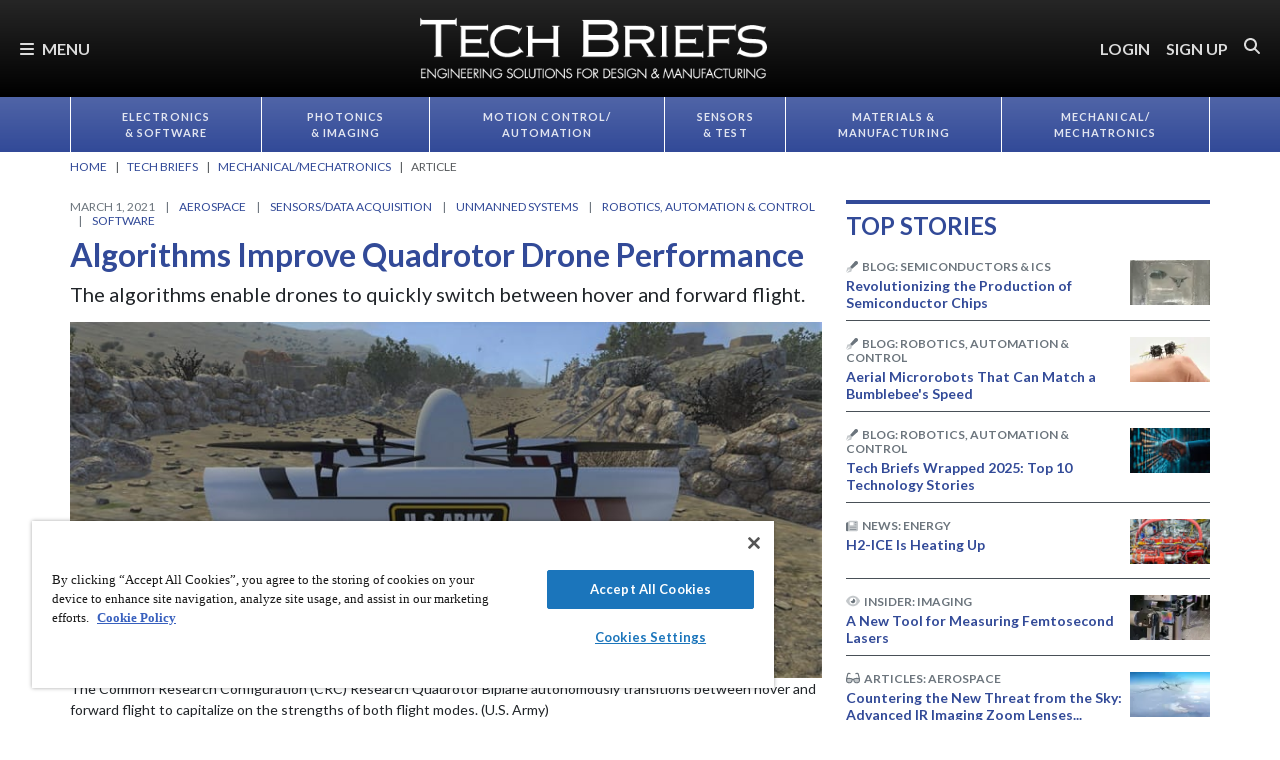

--- FILE ---
content_type: text/html; charset=utf-8
request_url: https://www.google.com/recaptcha/api2/aframe
body_size: 183
content:
<!DOCTYPE HTML><html><head><meta http-equiv="content-type" content="text/html; charset=UTF-8"></head><body><script nonce="UwphXUikI7fzr40DdcjaUg">/** Anti-fraud and anti-abuse applications only. See google.com/recaptcha */ try{var clients={'sodar':'https://pagead2.googlesyndication.com/pagead/sodar?'};window.addEventListener("message",function(a){try{if(a.source===window.parent){var b=JSON.parse(a.data);var c=clients[b['id']];if(c){var d=document.createElement('img');d.src=c+b['params']+'&rc='+(localStorage.getItem("rc::a")?sessionStorage.getItem("rc::b"):"");window.document.body.appendChild(d);sessionStorage.setItem("rc::e",parseInt(sessionStorage.getItem("rc::e")||0)+1);localStorage.setItem("rc::h",'1769084916617');}}}catch(b){}});window.parent.postMessage("_grecaptcha_ready", "*");}catch(b){}</script></body></html>

--- FILE ---
content_type: text/css
request_url: https://tags.srv.stackadapt.com/sa.css
body_size: -11
content:
:root {
    --sa-uid: '0-2335e69e-7e3d-5318-4084-079f0426dd37';
}

--- FILE ---
content_type: image/svg+xml
request_url: https://ka-p.fontawesome.com/releases/v6.7.2/svgs/duotone/truck.svg?token=e04325f501
body_size: 138
content:
<svg xmlns="http://www.w3.org/2000/svg" viewBox="0 0 640 512"><!--! Font Awesome Pro 6.7.2 by @fontawesome - https://fontawesome.com License - https://fontawesome.com/license (Commercial License) Copyright 2024 Fonticons, Inc. --><defs><style>.fa-secondary{opacity:.4}</style></defs><path class="fa-secondary" d="M96 432a80 80 0 1 0 160 0A80 80 0 1 0 96 432zm288 0a80 80 0 1 0 160 0 80 80 0 1 0 -160 0z"/><path class="fa-primary" d="M48 0C21.5 0 0 21.5 0 48L0 368c0 26.5 21.5 48 48 48l17.1 0c7.8-54.3 54.4-96 110.9-96s103.1 41.7 110.9 96l66.3 0c7.8-54.3 54.4-96 110.9-96s103.1 41.7 110.9 96l1.1 0 32 0c17.7 0 32-14.3 32-32s-14.3-32-32-32l0-64 0-32 0-18.7c0-17-6.7-33.3-18.7-45.3L512 114.7c-12-12-28.3-18.7-45.3-18.7L416 96l0-48c0-26.5-21.5-48-48-48L48 0zM416 160l50.7 0L544 237.3l0 18.7-128 0 0-96z"/></svg>

--- FILE ---
content_type: image/svg+xml
request_url: https://ka-p.fontawesome.com/releases/v6.7.2/svgs/duotone/rocket-launch.svg?token=e04325f501
body_size: 377
content:
<svg xmlns="http://www.w3.org/2000/svg" viewBox="0 0 512 512"><!--! Font Awesome Pro 6.7.2 by @fontawesome - https://fontawesome.com License - https://fontawesome.com/license (Commercial License) Copyright 2024 Fonticons, Inc. --><defs><style>.fa-secondary{opacity:.4}</style></defs><path class="fa-secondary" d="M.1 483.7c-.4 16 12.2 28.6 28.2 28.2C66 511 132.3 504.3 166.5 470c34.4-34.4 34.4-90.1 0-124.5s-90.1-34.4-124.5 0C7.7 379.7 1 446 .1 483.7zm3-207.9C7.3 283.3 15.3 288 24 288l94.5 0c19.5-43.5 51.6-112.1 80.1-158l-80.8 0c-25.2 0-48.5 13.1-61.5 34.6L3.5 251.5c-4.5 7.4-4.7 16.7-.4 24.2zM64.6 433.5c.7-12.8 3.7-31.2 13.7-41.3c11.4-11.4 30-11.4 41.4 0s11.4 30 0 41.4c-10.1 10.1-28.5 13-41.3 13.7c-8 .5-14.3-5.9-13.9-13.9zm159.1-41.6c.2 32 .2 64 .2 96.1c0 8.7 4.7 16.7 12.2 20.9c3.7 2.1 7.7 3.1 11.8 3.1c4.3 0 8.6-1.2 12.5-3.5l86.9-52.8c21.5-13.1 34.6-36.4 34.6-61.5l0-80.8c-45.6 28.2-114 59.4-158.2 78.5z"/><path class="fa-primary" d="M223.7 391.9c-4-56-49.1-100.6-105.3-103.8c21.4-47.9 58.4-126.6 88.8-171.5C289.1-4.1 411.1-8.1 483.9 5.3c11.6 2.1 20.6 11.2 22.8 22.8c13.4 72.9 9.3 194.8-111.4 276.7c-44.7 30.3-123.1 66.2-171.6 87.2zM424 128a40 40 0 1 0 -80 0 40 40 0 1 0 80 0z"/></svg>